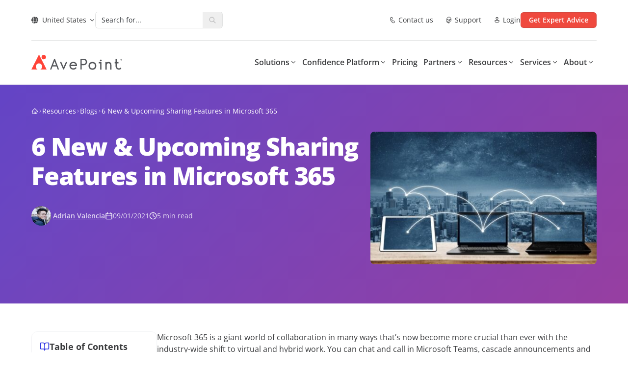

--- FILE ---
content_type: text/javascript
request_url: https://assets.avepoint.com/dist/_assets/useOverlayTriggerState.DDlh_Dm2.js
body_size: 1007
content:
import{c as $,a as E}from"./FocusScope.0PVrkFvX.js";import{r as g}from"./index.mE8DuX_a.js";import{d as v,h as O,c as w}from"./chunk-XHQUSKIE.DJLRoTO0.js";(function(){try{var n=typeof window<"u"?window:typeof global<"u"?global:typeof self<"u"?self:{},e=new n.Error().stack;e&&(n._sentryDebugIds=n._sentryDebugIds||{},n._sentryDebugIds[e]="b5ddadc8-c6b7-443e-a9b1-ef8c5130d3c5",n._sentryDebugIdIdentifier="sentry-dbid-b5ddadc8-c6b7-443e-a9b1-ef8c5130d3c5")}catch{}})();function y(n){let{ref:e,onInteractOutside:r,isDisabled:p,onInteractOutsideStart:l}=n,b=g.useRef({isPointerDown:!1,ignoreEmulatedMouseEvents:!1}),a=v(o=>{r&&D(o,e)&&(l&&l(o),b.current.isPointerDown=!0)}),i=v(o=>{r&&r(o)});g.useEffect(()=>{let o=b.current;if(p)return;const m=e.current,s=O(m);if(typeof PointerEvent<"u"){let f=d=>{o.isPointerDown&&D(d,e)&&i(d),o.isPointerDown=!1};return s.addEventListener("pointerdown",a,!0),s.addEventListener("pointerup",f,!0),()=>{s.removeEventListener("pointerdown",a,!0),s.removeEventListener("pointerup",f,!0)}}else{let f=c=>{o.ignoreEmulatedMouseEvents?o.ignoreEmulatedMouseEvents=!1:o.isPointerDown&&D(c,e)&&i(c),o.isPointerDown=!1},d=c=>{o.ignoreEmulatedMouseEvents=!0,o.isPointerDown&&D(c,e)&&i(c),o.isPointerDown=!1};return s.addEventListener("mousedown",a,!0),s.addEventListener("mouseup",f,!0),s.addEventListener("touchstart",a,!0),s.addEventListener("touchend",d,!0),()=>{s.removeEventListener("mousedown",a,!0),s.removeEventListener("mouseup",f,!0),s.removeEventListener("touchstart",a,!0),s.removeEventListener("touchend",d,!0)}}},[e,p,a,i])}function D(n,e){if(n.button>0)return!1;if(n.target){const r=n.target.ownerDocument;if(!r||!r.documentElement.contains(n.target)||n.target.closest("[data-react-aria-top-layer]"))return!1}return e.current&&!e.current.contains(n.target)}const u=[];function x(n,e){let{onClose:r,shouldCloseOnBlur:p,isOpen:l,isDismissable:b=!1,isKeyboardDismissDisabled:a=!1,shouldCloseOnInteractOutside:i}=n;g.useEffect(()=>(l&&u.push(e),()=>{let t=u.indexOf(e);t>=0&&u.splice(t,1)}),[l,e]);let o=()=>{u[u.length-1]===e&&r&&r()},m=t=>{(!i||i(t.target))&&u[u.length-1]===e&&(t.stopPropagation(),t.preventDefault())},s=t=>{(!i||i(t.target))&&(u[u.length-1]===e&&(t.stopPropagation(),t.preventDefault()),o())},f=t=>{t.key==="Escape"&&!a&&!t.nativeEvent.isComposing&&(t.stopPropagation(),t.preventDefault(),o())};y({ref:e,onInteractOutside:b&&l?s:null,onInteractOutsideStart:m});let{focusWithinProps:d}=w({isDisabled:!p,onBlurWithin:t=>{!t.relatedTarget||$(t.relatedTarget)||(!i||i(t.relatedTarget))&&r()}}),c=t=>{t.target===t.currentTarget&&t.preventDefault()};return{overlayProps:{onKeyDown:f,...d},underlayProps:{onPointerDown:c}}}function L(n){let[e,r]=E(n.isOpen,n.defaultOpen||!1,n.onOpenChange);const p=g.useCallback(()=>{r(!0)},[r]),l=g.useCallback(()=>{r(!1)},[r]),b=g.useCallback(()=>{r(!e)},[r,e]);return{isOpen:e,setOpen:r,open:p,close:l,toggle:b}}export{x as $,L as a};
//# sourceMappingURL=useOverlayTriggerState.DDlh_Dm2.js.map


--- FILE ---
content_type: text/javascript
request_url: https://assets.avepoint.com/dist/_assets/chunk-XL6AWNU3.B0uB8E0k.js
body_size: 4496
content:
import{A as re,i as O,u as ae}from"./chunk-XHQUSKIE.DJLRoTO0.js";import{r as y}from"./index.mE8DuX_a.js";import{$ as le}from"./context.CRH5q5WY.js";import{c as H}from"./chunk-BZCSOIUI.CdnEpu5h.js";import{t as ne}from"./chunk-N2KXC5ZE.BCHrw9sd.js";(function(){try{var t=typeof window<"u"?window:typeof global<"u"?global:typeof self<"u"?self:{},e=new t.Error().stack;e&&(t._sentryDebugIds=t._sentryDebugIds||{},t._sentryDebugIds[e]="a2ef8fd5-d37d-4add-b8a4-806e37a0894a",t._sentryDebugIdIdentifier="sentry-dbid-a2ef8fd5-d37d-4add-b8a4-806e37a0894a")}catch{}})();function ie(){return typeof window.ResizeObserver<"u"}function ce(t){const{ref:e,onResize:o}=t;y.useEffect(()=>{let r=e?.current;if(r)if(ie()){const a=new window.ResizeObserver(l=>{l.length&&o()});return a.observe(r),()=>{r&&a.unobserve(r)}}else return window.addEventListener("resize",o,!1),()=>{window.removeEventListener("resize",o,!1)}},[o,e])}function F(t,e=-1/0,o=1/0){return Math.min(Math.max(t,e),o)}function A(t,e){let o=t,r=e.toString(),a=r.indexOf("."),l=a>=0?r.length-a:0;if(l>0){let i=Math.pow(10,l);o=Math.round(o*i)/i}return o}function Ie(t,e,o,r){e=Number(e),o=Number(o);let a=(t-(isNaN(e)?0:e))%r,l=A(Math.abs(a)*2>=r?t+Math.sign(a)*(r-Math.abs(a)):t-a,r);return isNaN(e)?!isNaN(o)&&l>o&&(l=Math.floor(A(o/r,r))*r):l<e?l=e:!isNaN(o)&&l>o&&(l=e+Math.floor(A((o-e)/r,r))*r),l=A(l,r),l}const R={top:"top",bottom:"top",left:"left",right:"left"},_={top:"bottom",bottom:"top",left:"right",right:"left"},se={top:"left",left:"top"},V={top:"height",left:"width"},J={width:"totalWidth",height:"totalHeight"},N={};let P=typeof document<"u"&&window.visualViewport;function U(t){let e=0,o=0,r=0,a=0,l=0,i=0,n={},p=P?.scale>1;if(t.tagName==="BODY"){let b=document.documentElement;r=b.clientWidth,a=b.clientHeight;var c;e=(c=P?.width)!==null&&c!==void 0?c:r;var f;o=(f=P?.height)!==null&&f!==void 0?f:a,n.top=b.scrollTop||t.scrollTop,n.left=b.scrollLeft||t.scrollLeft,P&&(l=P.offsetTop,i=P.offsetLeft)}else({width:e,height:o,top:l,left:i}=k(t)),n.top=t.scrollTop,n.left=t.scrollLeft,r=e,a=o;return re()&&(t.tagName==="BODY"||t.tagName==="HTML")&&p&&(n.top=0,n.left=0,l=P.pageTop,i=P.pageLeft),{width:e,height:o,totalWidth:r,totalHeight:a,scroll:n,top:l,left:i}}function de(t){return{top:t.scrollTop,left:t.scrollLeft,width:t.scrollWidth,height:t.scrollHeight}}function Z(t,e,o,r,a,l,i){let n=a.scroll[t],p=r[V[t]],c=r.scroll[R[t]]+l,f=p+r.scroll[R[t]]-l,b=e-n+i[t]-r[R[t]],$=e-n+o+i[t]-r[R[t]];return b<c?c-b:$>f?Math.max(f-$,c-b):0}function fe(t){let e=window.getComputedStyle(t);return{top:parseInt(e.marginTop,10)||0,bottom:parseInt(e.marginBottom,10)||0,left:parseInt(e.marginLeft,10)||0,right:parseInt(e.marginRight,10)||0}}function j(t){if(N[t])return N[t];let[e,o]=t.split(" "),r=R[e]||"right",a=se[r];R[o]||(o="center");let l=V[r],i=V[a];return N[t]={placement:e,crossPlacement:o,axis:r,crossAxis:a,size:l,crossSize:i},N[t]}function X(t,e,o,r,a,l,i,n,p,c){let{placement:f,crossPlacement:b,axis:$,crossAxis:s,size:v,crossSize:h}=r,d={};d[s]=t[s],b==="center"?d[s]+=(t[h]-o[h])/2:b!==s&&(d[s]+=t[h]-o[h]),d[s]+=l;const L=t[s]-o[h]+p+c,g=t[s]+t[h]-p-c;if(d[s]=F(d[s],L,g),f===$){const w=n?i[v]:e[J[v]];d[_[$]]=Math.floor(w-t[$]+a)}else d[$]=Math.floor(t[$]+t[v]+a);return d}function pe(t,e,o,r,a,l,i,n){const p=r?o.height:e[J.height];let c=t.top!=null?o.top+t.top:o.top+(p-t.bottom-i),f=n!=="top"?Math.max(0,e.height+e.top+e.scroll.top-c-(a.top+a.bottom+l)):Math.max(0,c+i-(e.top+e.scroll.top)-(a.top+a.bottom+l));return Math.min(e.height-l*2,f)}function q(t,e,o,r,a,l){let{placement:i,axis:n,size:p}=l;return i===n?Math.max(0,o[n]-t[n]-t.scroll[n]+e[n]-r[n]-r[_[n]]-a):Math.max(0,t[p]+t[n]+t.scroll[n]-e[n]-o[n]-o[p]-r[n]-r[_[n]]-a)}function ge(t,e,o,r,a,l,i,n,p,c,f,b,$,s,v,h){let d=j(t),{size:L,crossAxis:g,crossSize:w,placement:z,crossPlacement:T}=d,m=X(e,n,o,d,f,b,c,$,v,h),M=f,x=q(n,c,e,a,l+f,d);if(i&&r[L]>x){let Y=j(`${_[z]} ${T}`),oe=X(e,n,o,Y,f,b,c,$,v,h);q(n,c,e,a,l+f,Y)>x&&(d=Y,m=oe,M=f)}let E="bottom";d.axis==="top"?d.placement==="top"?E="top":d.placement==="bottom"&&(E="bottom"):d.crossAxis==="top"&&(d.crossPlacement==="top"?E="bottom":d.crossPlacement==="bottom"&&(E="top"));let I=Z(g,m[g],o[w],n,p,l,c);m[g]+=I;let C=pe(m,n,c,$,a,l,o.height,E);s&&s<C&&(C=s),o.height=Math.min(o.height,C),m=X(e,n,o,d,M,b,c,$,v,h),I=Z(g,m[g],o[w],n,p,l,c),m[g]+=I;let S={},K=e[g]+.5*e[w]-m[g];const Q=v/2+h,W=o[w]-v/2-h,D=e[g]-m[g]+v/2,ee=e[g]+e[w]-m[g]-v/2,te=F(K,D,ee);return S[g]=F(te,Q,W),{position:m,maxHeight:C,arrowOffsetLeft:S.left,arrowOffsetTop:S.top,placement:d.placement}}function me(t){let{placement:e,targetNode:o,overlayNode:r,scrollNode:a,padding:l,shouldFlip:i,boundaryElement:n,offset:p,crossOffset:c,maxHeight:f,arrowSize:b=0,arrowBoundaryOffset:$=0}=t,s=r instanceof HTMLElement?ue(r):document.documentElement,v=s===document.documentElement;const h=window.getComputedStyle(s).position;let d=!!h&&h!=="static",L=v?k(o):B(o,s);if(!v){let{marginTop:x,marginLeft:E}=window.getComputedStyle(o);L.top+=parseInt(x,10)||0,L.left+=parseInt(E,10)||0}let g=k(r),w=fe(r);g.width+=w.left+w.right,g.height+=w.top+w.bottom;let z=de(a),T=U(n),m=U(s),M=n.tagName==="BODY"?k(s):B(s,n);return s.tagName==="HTML"&&n.tagName==="BODY"&&(m.scroll.top=0,m.scroll.left=0),ge(e,L,g,z,w,l,i,T,m,M,p,c,d,f,b,$)}function k(t){let{top:e,left:o,width:r,height:a}=t.getBoundingClientRect(),{scrollTop:l,scrollLeft:i,clientTop:n,clientLeft:p}=document.documentElement;return{top:e+l-n,left:o+i-p,width:r,height:a}}function B(t,e){let o=window.getComputedStyle(t),r;if(o.position==="fixed"){let{top:a,left:l,width:i,height:n}=t.getBoundingClientRect();r={top:a,left:l,width:i,height:n}}else{r=k(t);let a=k(e),l=window.getComputedStyle(e);a.top+=(parseInt(l.borderTopWidth,10)||0)-e.scrollTop,a.left+=(parseInt(l.borderLeftWidth,10)||0)-e.scrollLeft,r.top-=a.top,r.left-=a.left}return r.top-=parseInt(o.marginTop,10)||0,r.left-=parseInt(o.marginLeft,10)||0,r}function ue(t){let e=t.offsetParent;if(e&&e===document.body&&window.getComputedStyle(e).position==="static"&&!G(e)&&(e=document.documentElement),e==null)for(e=t.parentElement;e&&!G(e);)e=e.parentElement;return e||document.documentElement}function G(t){let e=window.getComputedStyle(t);return e.transform!=="none"||/transform|perspective/.test(e.willChange)||e.filter!=="none"||e.contain==="paint"||"backdropFilter"in e&&e.backdropFilter!=="none"||"WebkitBackdropFilter"in e&&e.WebkitBackdropFilter!=="none"}const be=new WeakMap;function he(t){let{triggerRef:e,isOpen:o,onClose:r}=t;y.useEffect(()=>{if(!o||r===null)return;let a=l=>{let i=l.target;if(!e.current||i instanceof Node&&!i.contains(e.current))return;let n=r||be.get(e.current);n&&n()};return window.addEventListener("scroll",a,!0),()=>{window.removeEventListener("scroll",a,!0)}},[o,r,e])}let u=typeof document<"u"&&window.visualViewport;function Ce(t){let{direction:e}=le(),{arrowSize:o=0,targetRef:r,overlayRef:a,scrollRef:l=a,placement:i="bottom",containerPadding:n=12,shouldFlip:p=!0,boundaryElement:c=typeof document<"u"?document.body:null,offset:f=0,crossOffset:b=0,shouldUpdatePosition:$=!0,isOpen:s=!0,onClose:v,maxHeight:h,arrowBoundaryOffset:d=0}=t,[L,g]=y.useState({position:{},arrowOffsetLeft:void 0,arrowOffsetTop:void 0,maxHeight:void 0,placement:void 0}),w=[$,i,a.current,r.current,l.current,n,p,c,f,b,s,e,h,d,o],z=y.useRef(u?.scale);y.useEffect(()=>{s&&(z.current=u?.scale)},[s]);let T=y.useCallback(()=>{if($===!1||!s||!a.current||!r.current||!l.current||!c||u?.scale!==z.current)return;let x=a.current;if(!h&&a.current){var E;x.style.top="0px",x.style.bottom="";var I;x.style.maxHeight=((I=(E=window.visualViewport)===null||E===void 0?void 0:E.height)!==null&&I!==void 0?I:window.innerHeight)+"px"}let C=me({placement:ve(i,e),overlayNode:a.current,targetNode:r.current,scrollNode:l.current,padding:n,shouldFlip:p,boundaryElement:c,offset:f,crossOffset:b,maxHeight:h,arrowSize:o,arrowBoundaryOffset:d});x.style.top="",x.style.bottom="",Object.keys(C.position).forEach(S=>x.style[S]=C.position[S]+"px"),x.style.maxHeight=C.maxHeight!=null?C.maxHeight+"px":void 0,g(C)},w);O(T,w),$e(T),ce({ref:a,onResize:T});let m=y.useRef(!1);O(()=>{let x,E=()=>{m.current=!0,clearTimeout(x),x=setTimeout(()=>{m.current=!1},500),T()},I=()=>{m.current&&E()};return u?.addEventListener("resize",E),u?.addEventListener("scroll",I),()=>{u?.removeEventListener("resize",E),u?.removeEventListener("scroll",I)}},[T]);let M=y.useCallback(()=>{m.current||v()},[v,m]);return he({triggerRef:r,isOpen:s,onClose:v&&M}),{overlayProps:{style:{position:"absolute",zIndex:1e5,...L.position,maxHeight:L.maxHeight}},placement:L.placement,arrowProps:{"aria-hidden":"true",role:"presentation",style:{left:L.arrowOffsetLeft,top:L.arrowOffsetTop}},updatePosition:T}}function $e(t){O(()=>(window.addEventListener("resize",t,!1),()=>{window.removeEventListener("resize",t,!1)}),[t])}function ve(t,e){return e==="rtl"?t.replace("start","right").replace("end","left"):t.replace("start","left").replace("end","right")}var ye=t=>{const e={top:{originY:1},bottom:{originY:0},left:{originX:1},right:{originX:0},"top-start":{originX:0,originY:1},"top-end":{originX:1,originY:1},"bottom-start":{originX:0,originY:0},"bottom-end":{originX:1,originY:0},"right-start":{originX:0,originY:0},"right-end":{originX:0,originY:1},"left-start":{originX:1,originY:0},"left-end":{originX:1,originY:1}};return e?.[t]||{}},ze=t=>({top:"top",bottom:"bottom",left:"left",right:"right","top-start":"top start","top-end":"top end","bottom-start":"bottom start","bottom-end":"bottom end","left-start":"left top","left-end":"left bottom","right-start":"right top","right-end":"right bottom"})[t],Me=(t,e)=>{if(e.includes("-")){const[o]=e.split("-");if(o.includes(t))return!1}return!0},Se=(t,e)=>{if(e.includes("-")){const[,o]=e.split("-");return`${t}-${o}`}return t},He=ne({slots:{base:["z-0","relative","bg-transparent","before:content-['']","before:hidden","before:z-[-1]","before:absolute","before:rotate-45","before:w-2.5","before:h-2.5","before:rounded-sm","data-[arrow=true]:before:block","data-[placement=top]:before:-bottom-[calc(theme(spacing.5)/4_-_1.5px)]","data-[placement=top]:before:left-1/2","data-[placement=top]:before:-translate-x-1/2","data-[placement=top-start]:before:-bottom-[calc(theme(spacing.5)/4_-_1.5px)]","data-[placement=top-start]:before:left-3","data-[placement=top-end]:before:-bottom-[calc(theme(spacing.5)/4_-_1.5px)]","data-[placement=top-end]:before:right-3","data-[placement=bottom]:before:-top-[calc(theme(spacing.5)/4_-_1.5px)]","data-[placement=bottom]:before:left-1/2","data-[placement=bottom]:before:-translate-x-1/2","data-[placement=bottom-start]:before:-top-[calc(theme(spacing.5)/4_-_1.5px)]","data-[placement=bottom-start]:before:left-3","data-[placement=bottom-end]:before:-top-[calc(theme(spacing.5)/4_-_1.5px)]","data-[placement=bottom-end]:before:right-3","data-[placement=left]:before:-right-[calc(theme(spacing.5)/4_-_2px)]","data-[placement=left]:before:top-1/2","data-[placement=left]:before:-translate-y-1/2","data-[placement=left-start]:before:-right-[calc(theme(spacing.5)/4_-_3px)]","data-[placement=left-start]:before:top-1/4","data-[placement=left-end]:before:-right-[calc(theme(spacing.5)/4_-_3px)]","data-[placement=left-end]:before:bottom-1/4","data-[placement=right]:before:-left-[calc(theme(spacing.5)/4_-_2px)]","data-[placement=right]:before:top-1/2","data-[placement=right]:before:-translate-y-1/2","data-[placement=right-start]:before:-left-[calc(theme(spacing.5)/4_-_3px)]","data-[placement=right-start]:before:top-1/4","data-[placement=right-end]:before:-left-[calc(theme(spacing.5)/4_-_3px)]","data-[placement=right-end]:before:bottom-1/4",...ae],content:["z-10","px-2.5","py-1","w-full","inline-flex","flex-col","items-center","justify-center","box-border","subpixel-antialiased","outline-none","box-border"],trigger:["z-10"],backdrop:["hidden"],arrow:[]},variants:{size:{sm:{content:"text-tiny"},md:{content:"text-small"},lg:{content:"text-medium"}},color:{default:{base:"before:bg-content1 before:shadow-small",content:"bg-content1"},foreground:{base:"before:bg-foreground",content:H.solid.foreground},primary:{base:"before:bg-primary",content:H.solid.primary},secondary:{base:"before:bg-secondary",content:H.solid.secondary},success:{base:"before:bg-success",content:H.solid.success},warning:{base:"before:bg-warning",content:H.solid.warning},danger:{base:"before:bg-danger",content:H.solid.danger}},radius:{none:{content:"rounded-none"},sm:{content:"rounded-small"},md:{content:"rounded-medium"},lg:{content:"rounded-large"},full:{content:"rounded-full"}},shadow:{sm:{content:"shadow-small"},md:{content:"shadow-medium"},lg:{content:"shadow-large"}},backdrop:{transparent:{},opaque:{backdrop:"bg-overlay/50 backdrop-opacity-disabled"},blur:{backdrop:"backdrop-blur-sm backdrop-saturate-150 bg-overlay/30"}},triggerScaleOnOpen:{true:{trigger:["aria-expanded:scale-[0.97]","aria-expanded:opacity-70","subpixel-antialiased"]},false:{}},disableAnimation:{true:{base:"animate-none"}},isTriggerDisabled:{true:{trigger:"opacity-disabled pointer-events-none"},false:{}}},defaultVariants:{color:"default",radius:"lg",size:"md",shadow:"md",backdrop:"transparent",triggerScaleOnOpen:!0},compoundVariants:[{backdrop:["opaque","blur"],class:{backdrop:"block w-full h-full fixed inset-0 -z-30"}}]});export{be as $,Ce as a,Me as b,F as c,ye as d,Ie as e,Se as g,He as p,ze as t};
//# sourceMappingURL=chunk-XL6AWNU3.B0uB8E0k.js.map


--- FILE ---
content_type: text/javascript
request_url: https://assets.avepoint.com/dist/_assets/index.hR77e47C.js
body_size: 1337
content:
import{j as x}from"./jsx-runtime.CxY-t3sb.js";import{r as n}from"./index.mE8DuX_a.js";import{M as k,u as M,P as z,e as D,f as _}from"./create-visual-element.y7EgD6wg.js";(function(){try{var s=typeof window<"u"?window:typeof global<"u"?global:typeof self<"u"?self:{},o=new s.Error().stack;o&&(s._sentryDebugIds=s._sentryDebugIds||{},s._sentryDebugIds[o]="c788e2c7-92a7-494a-9d54-77e29d63e1b5",s._sentryDebugIdIdentifier="sentry-dbid-c788e2c7-92a7-494a-9d54-77e29d63e1b5")}catch{}})();class $ extends n.Component{getSnapshotBeforeUpdate(o){const e=this.props.childRef.current;if(e&&o.isPresent&&!this.props.isPresent){const r=this.props.sizeRef.current;r.height=e.offsetHeight||0,r.width=e.offsetWidth||0,r.top=e.offsetTop,r.left=e.offsetLeft}return null}componentDidUpdate(){}render(){return this.props.children}}function L({children:s,isPresent:o}){const e=n.useId(),r=n.useRef(null),a=n.useRef({width:0,height:0,top:0,left:0}),{nonce:C}=n.useContext(k);return n.useInsertionEffect(()=>{const{width:p,height:t,top:u,left:l}=a.current;if(o||!r.current||!p||!t)return;r.current.dataset.motionPopId=e;const c=document.createElement("style");return C&&(c.nonce=C),document.head.appendChild(c),c.sheet&&c.sheet.insertRule(`
          [data-motion-pop-id="${e}"] {
            position: absolute !important;
            width: ${p}px !important;
            height: ${t}px !important;
            top: ${u}px !important;
            left: ${l}px !important;
          }
        `),()=>{document.head.removeChild(c)}},[o]),x.jsx($,{isPresent:o,childRef:r,sizeRef:a,children:n.cloneElement(s,{ref:r})})}const S=({children:s,initial:o,isPresent:e,onExitComplete:r,custom:a,presenceAffectsLayout:C,mode:p})=>{const t=M(A),u=n.useId(),l=n.useCallback(d=>{t.set(d,!0);for(const g of t.values())if(!g)return;r&&r()},[t,r]),c=n.useMemo(()=>({id:u,initial:o,isPresent:e,custom:a,onExitComplete:l,register:d=>(t.set(d,!1),()=>t.delete(d))}),C?[Math.random(),l]:[e,l]);return n.useMemo(()=>{t.forEach((d,g)=>t.set(g,!1))},[e]),n.useEffect(()=>{!e&&!t.size&&r&&r()},[e]),p==="popLayout"&&(s=x.jsx(L,{isPresent:e,children:s})),x.jsx(z.Provider,{value:c,children:s})};function A(){return new Map}const y=s=>s.key||"";function I(s){const o=[];return n.Children.forEach(s,e=>{n.isValidElement(e)&&o.push(e)}),o}const F=({children:s,exitBeforeEnter:o,custom:e,initial:r=!0,onExitComplete:a,presenceAffectsLayout:C=!0,mode:p="sync"})=>{const t=n.useMemo(()=>I(s),[s]),u=t.map(y),l=n.useRef(!0),c=n.useRef(t),d=M(()=>new Map),[g,j]=n.useState(t),[h,b]=n.useState(t);D(()=>{l.current=!1,c.current=t;for(let f=0;f<h.length;f++){const i=y(h[f]);u.includes(i)?d.delete(i):d.get(i)!==!0&&d.set(i,!1)}},[h,u.length,u.join("-")]);const E=[];if(t!==g){let f=[...t];for(let i=0;i<h.length;i++){const m=h[i],R=y(m);u.includes(R)||(f.splice(i,0,m),E.push(m))}p==="wait"&&E.length&&(f=E),b(I(f)),j(t);return}const{forceRender:w}=n.useContext(_);return x.jsx(x.Fragment,{children:h.map(f=>{const i=y(f),m=t===h||u.includes(i),R=()=>{if(d.has(i))d.set(i,!0);else return;let v=!0;d.forEach(P=>{P||(v=!1)}),v&&(w?.(),b(c.current),a&&a())};return x.jsx(S,{isPresent:m,initial:!l.current||r?void 0:!1,custom:m?void 0:e,presenceAffectsLayout:C,mode:p,onExitComplete:m?void 0:R,children:f},i)})})};export{F as A};
//# sourceMappingURL=index.hR77e47C.js.map


--- FILE ---
content_type: text/javascript
request_url: https://assets.avepoint.com/dist/_assets/index.DbSPYB1O.js
body_size: 451
content:
import{r as f}from"./index.mE8DuX_a.js";(function(){try{var e=typeof window<"u"?window:typeof global<"u"?global:typeof self<"u"?self:{},n=new e.Error().stack;n&&(e._sentryDebugIds=e._sentryDebugIds||{},e._sentryDebugIds[n]="e4f7b249-5cdc-45e7-8ce0-a827fdd6059e",e._sentryDebugIdIdentifier="sentry-dbid-e4f7b249-5cdc-45e7-8ce0-a827fdd6059e")}catch{}})();function u(e,n,t){let d=new Set([...n,void 0]);return e.listen((s,i,r)=>{d.has(r)&&t(s,i,r)})}function l(e,n={}){let t=f.useCallback(s=>n.keys?u(e,n.keys,s):e.listen(s),[n.keys,e]),d=e.get.bind(e);return f.useSyncExternalStore(t,d,d)}export{l as u};
//# sourceMappingURL=index.DbSPYB1O.js.map


--- FILE ---
content_type: text/javascript
request_url: https://assets.avepoint.com/dist/_assets/Button.lcCJwnoR.js
body_size: 958
content:
import{j as t}from"./jsx-runtime.CxY-t3sb.js";import{I as l}from"./Icon.CkP7TogH.js";import{c as s}from"./clsx.PthZmVgC.js";(function(){try{var e=typeof window<"u"?window:typeof global<"u"?global:typeof self<"u"?self:{},r=new e.Error().stack;r&&(e._sentryDebugIds=e._sentryDebugIds||{},e._sentryDebugIds[r]="b81e0463-cc92-497c-ac12-362acdd518b1",e._sentryDebugIdIdentifier="sentry-dbid-b81e0463-cc92-497c-ac12-362acdd518b1")}catch{}})();const g={sm:"px-4 py-[5px] text-sm",md:"px-5 md:px-6 py-1.5 md:py-2 text-base",lg:"px-6 md:px-8 py-2 md:py-[13px] text-base"},y={none:"",sm:"rounded-sm",md:"rounded-md",lg:"rounded-lg",full:"rounded-full"},h={class:"bg-white border text hover:text-primary-hover active:bg-white [&_.icon]:text-primary group/btn w-full sm:w-fit",sizes:g,roundeds:y,icon:"arrow-right",iconPosition:"right"},w={primary:{class:"bg-primary shadow-y-sm hover:bg-primary-hover active:bg-primary-btn-active text-white group/btn w-full sm:w-fit"},default:{},link:{class:"!pl-0 pr-8 hover:text-primary active:text-gray-900 [&_.icon]:text-primary group/btn text-left !h-fit md:!h- w-fit"},yellow:{class:"bg-[#f8b72d] border border-white text-white hover:bg-[#ed9625] hover:text-white group/btn w-full sm:w-fit"},gray:{class:"bg-gray text-white hover:bg-gray/80 group/btn w-full sm:w-fit"},dropdown:{class:"text space-x-1.5 [&:focus_.icon]:rotate-180 [&:focus+.hidden]:block w-full sm:w-fit",icon:"chevron-down"}};function _({className:e="",href:r,style:c="default",size:f="lg",border:b=!1,rounded:x="md",icon:o=!1,iconPosition:d="right",circleArrow:u=!1,circleBg:m="bg-gray-50",children:a,...p}){const i=Object.assign(h,w[c]),n={class:i.class,size:i.sizes[f],rounded:i.roundeds[x],icon:typeof o=="boolean"?i.icon:o,iconPosition:d};return t.jsx("a",{className:s("btn flex justify-center font-semibold transition duration-300 cursor-pointer [&>*]:align-middle",n.class,n.size,n.rounded,e,b&&"border"),href:r,...p,children:t.jsxs("div",{className:"h-full flex items-center justify-center",children:[!!o&&d==="left"&&(u?t.jsx("div",{className:s(m,"btn-iconbox mr-5 flex items-center justify-center p-2 rounded-full transition-all duration-150 ease-in-out group-hover/btn:translate-x-1.5"),children:t.jsx(l,{className:"btn-icon w-4 h-4 text-red-500 transition-all duration-300",name:n.icon})}):t.jsx(l,{className:s(a&&"mr-5","flex-none btn-icon transition-all duration-300 group-hover/btn:translate-x-1.5"),name:n.icon})),a&&t.jsx("span",{className:"btn-text",children:a}),!!o&&d==="right"&&(u?t.jsx("div",{className:s(m,"btn-iconbox ml-5 flex bg-gray-50 items-center justify-center p-2 rounded-full transition-all duration-150 ease-in-out group-hover/btn:translate-x-1.5"),children:t.jsx(l,{className:"btn-icon w-4 h-4 text-red-500 transition-all duration-300",name:n.icon})}):t.jsx(l,{className:s(a&&"ml-5","flex-none btn-icon transition-all duration-300 group-hover/btn:translate-x-2"),name:n.icon}))]})})}export{_ as B};
//# sourceMappingURL=Button.lcCJwnoR.js.map


--- FILE ---
content_type: text/javascript
request_url: https://assets.avepoint.com/dist/_assets/Link.CD8ZMF9n.js
body_size: 373
content:
import{j as r}from"./jsx-runtime.CxY-t3sb.js";import{r as y}from"./index.mE8DuX_a.js";import{I as m}from"./Icon.CkP7TogH.js";import{c as f}from"./clsx.PthZmVgC.js";import{s as p}from"./thank-you.e9a0de3b.Cz-Ynlum.js";(function(){try{var s=typeof window<"u"?window:typeof global<"u"?global:typeof self<"u"?self:{},e=new s.Error().stack;e&&(s._sentryDebugIds=s._sentryDebugIds||{},s._sentryDebugIds[e]="87561541-6a59-4c8d-93d0-e23313fefc10",s._sentryDebugIdIdentifier="sentry-dbid-87561541-6a59-4c8d-93d0-e23313fefc10")}catch{}})();const I=y.forwardRef(({icon:s=!1,iconStyle:e,iconPosition:a="right",className:d,displayStyle:g="inline-block",children:t,...n},l)=>{const i=n?.href?"a":"span",o=typeof s=="string"?s:"arrow-right-long";return r.jsxs(i,{className:f(p.link,d),...n,ref:l,children:[!!s&&a==="left"&&r.jsx(m,{className:f(!!t&&"mr-1"),style:e,name:o}),!!t&&(s?r.jsx("span",{children:t}):t),!!s&&a==="right"&&r.jsx(m,{className:f(!!t&&"ml-1"),style:e,name:o})]})});export{I as L};
//# sourceMappingURL=Link.CD8ZMF9n.js.map


--- FILE ---
content_type: text/javascript
request_url: https://assets.avepoint.com/dist/_assets/chunk-2QNX3BHZ.Bgj7FArd.js
body_size: 4994
content:
import{r as o}from"./index.mE8DuX_a.js";import{e as fe,f as X}from"./chunk-N2KXC5ZE.BCHrw9sd.js";import{b as E,d as J,c as ve}from"./tslib.es6.mpFvLssF.js";import{b as he,c as Y,e as me}from"./useDialog.B-jN8ckv.js";import{T as O}from"./chunk-736YWA4T.rqIYPgyi.js";import{d as ge}from"./chunk-XL6AWNU3.B0uB8E0k.js";import{j as h}from"./jsx-runtime.CxY-t3sb.js";import{L as H,d as z,m as F}from"./features-animation.4d49eK6R.js";import{u as pe}from"./index.BL37sdOh.js";import{b as be}from"./chunk-DBLREEYE.AMKbwwuv.js";import{a as U}from"./chunk-XHQUSKIE.DJLRoTO0.js";import{u as ye}from"./chunk-HSLJBZNS.CChjfoZ0.js";import{A as Se}from"./index.hR77e47C.js";(function(){try{var e=typeof window<"u"?window:typeof global<"u"?global:typeof self<"u"?self:{},t=new e.Error().stack;t&&(e._sentryDebugIds=e._sentryDebugIds||{},e._sentryDebugIds[t]="a767470f-82f9-4752-bc54-bae585526671",e._sentryDebugIdIdentifier="sentry-dbid-a767470f-82f9-4752-bc54-bae585526671")}catch{}})();var Ce=(e,t)=>{var r;let n=[];const a=(r=o.Children.map(e,c=>o.isValidElement(c)&&c.type===t?(n.push(c),null):c))==null?void 0:r.filter(Boolean),u=n.length>=0?n:void 0;return[a,u]},[we,ee]=fe({name:"PopoverContext",errorMessage:"usePopoverContext: `context` is undefined. Seems you forgot to wrap all popover components within `<Popover />`"}),L="right-scroll-bar-position",j="width-before-scroll-bar",xe="with-scroll-bars-hidden",Pe="--removed-body-scroll-bar-size";function _(e,t){return typeof e=="function"?e(t):e&&(e.current=t),e}function Ee(e,t){var r=o.useState(function(){return{value:e,callback:t,facade:{get current(){return r.value},set current(n){var a=r.value;a!==n&&(r.value=n,r.callback(n,a))}}}})[0];return r.callback=t,r.facade}var Re=typeof window<"u"?o.useLayoutEffect:o.useEffect,Z=new WeakMap;function ke(e,t){var r=Ee(null,function(n){return e.forEach(function(a){return _(a,n)})});return Re(function(){var n=Z.get(r);if(n){var a=new Set(n),u=new Set(e),c=r.current;a.forEach(function(i){u.has(i)||_(i,null)}),u.forEach(function(i){a.has(i)||_(i,c)})}Z.set(r,e)},[e]),r}function Ne(e){return e}function Te(e,t){t===void 0&&(t=Ne);var r=[],n=!1,a={read:function(){if(n)throw new Error("Sidecar: could not `read` from an `assigned` medium. `read` could be used only with `useMedium`.");return r.length?r[r.length-1]:e},useMedium:function(u){var c=t(u,n);return r.push(c),function(){r=r.filter(function(i){return i!==c})}},assignSyncMedium:function(u){for(n=!0;r.length;){var c=r;r=[],c.forEach(u)}r={push:function(i){return u(i)},filter:function(){return r}}},assignMedium:function(u){n=!0;var c=[];if(r.length){var i=r;r=[],i.forEach(u),c=r}var f=function(){var d=c;c=[],d.forEach(u)},m=function(){return Promise.resolve().then(f)};m(),r={push:function(d){c.push(d),m()},filter:function(d){return c=c.filter(d),r}}}};return a}function Me(e){e===void 0&&(e={});var t=Te(null);return t.options=E({async:!0,ssr:!1},e),t}var te=function(e){var t=e.sideCar,r=J(e,["sideCar"]);if(!t)throw new Error("Sidecar: please provide `sideCar` property to import the right car");var n=t.read();if(!n)throw new Error("Sidecar medium not found");return o.createElement(n,E({},r))};te.isSideCarExport=!0;function Ie(e,t){return e.useMedium(t),te}var re=Me(),W=function(){},D=o.forwardRef(function(e,t){var r=o.useRef(null),n=o.useState({onScrollCapture:W,onWheelCapture:W,onTouchMoveCapture:W}),a=n[0],u=n[1],c=e.forwardProps,i=e.children,f=e.className,m=e.removeScrollBar,d=e.enabled,b=e.shards,C=e.sideCar,w=e.noIsolation,x=e.inert,l=e.allowPinchZoom,s=e.as,g=s===void 0?"div":s,y=e.gapMode,p=J(e,["forwardProps","children","className","removeScrollBar","enabled","shards","sideCar","noIsolation","inert","allowPinchZoom","as","gapMode"]),S=C,v=ke([r,t]),P=E(E({},p),a);return o.createElement(o.Fragment,null,d&&o.createElement(S,{sideCar:re,removeScrollBar:m,shards:b,noIsolation:w,inert:x,setCallbacks:u,allowPinchZoom:!!l,lockRef:r,gapMode:y}),c?o.cloneElement(o.Children.only(i),E(E({},P),{ref:v})):o.createElement(g,E({},P,{className:f,ref:v}),i))});D.defaultProps={enabled:!0,removeScrollBar:!0,inert:!1};D.classNames={fullWidth:j,zeroRight:L};var Be=function(){if(typeof __webpack_nonce__<"u")return __webpack_nonce__};function Ae(){if(!document)return null;var e=document.createElement("style");e.type="text/css";var t=Be();return t&&e.setAttribute("nonce",t),e}function Le(e,t){e.styleSheet?e.styleSheet.cssText=t:e.appendChild(document.createTextNode(t))}function je(e){var t=document.head||document.getElementsByTagName("head")[0];t.appendChild(e)}var De=function(){var e=0,t=null;return{add:function(r){e==0&&(t=Ae())&&(Le(t,r),je(t)),e++},remove:function(){e--,!e&&t&&(t.parentNode&&t.parentNode.removeChild(t),t=null)}}},_e=function(){var e=De();return function(t,r){o.useEffect(function(){return e.add(t),function(){e.remove()}},[t&&r])}},ne=function(){var e=_e(),t=function(r){var n=r.styles,a=r.dynamic;return e(n,a),null};return t},We={left:0,top:0,right:0,gap:0},$=function(e){return parseInt(e||"",10)||0},$e=function(e){var t=window.getComputedStyle(document.body),r=t[e==="padding"?"paddingLeft":"marginLeft"],n=t[e==="padding"?"paddingTop":"marginTop"],a=t[e==="padding"?"paddingRight":"marginRight"];return[$(r),$(n),$(a)]},Ve=function(e){if(e===void 0&&(e="margin"),typeof window>"u")return We;var t=$e(e),r=document.documentElement.clientWidth,n=window.innerWidth;return{left:t[0],top:t[1],right:t[2],gap:Math.max(0,n-r+t[2]-t[0])}},Xe=ne(),M="data-scroll-locked",Ye=function(e,t,r,n){var a=e.left,u=e.top,c=e.right,i=e.gap;return r===void 0&&(r="margin"),`
  .`.concat(xe,` {
   overflow: hidden `).concat(n,`;
   padding-right: `).concat(i,"px ").concat(n,`;
  }
  body[`).concat(M,`] {
    overflow: hidden `).concat(n,`;
    overscroll-behavior: contain;
    `).concat([t&&"position: relative ".concat(n,";"),r==="margin"&&`
    padding-left: `.concat(a,`px;
    padding-top: `).concat(u,`px;
    padding-right: `).concat(c,`px;
    margin-left:0;
    margin-top:0;
    margin-right: `).concat(i,"px ").concat(n,`;
    `),r==="padding"&&"padding-right: ".concat(i,"px ").concat(n,";")].filter(Boolean).join(""),`
  }
  
  .`).concat(L,` {
    right: `).concat(i,"px ").concat(n,`;
  }
  
  .`).concat(j,` {
    margin-right: `).concat(i,"px ").concat(n,`;
  }
  
  .`).concat(L," .").concat(L,` {
    right: 0 `).concat(n,`;
  }
  
  .`).concat(j," .").concat(j,` {
    margin-right: 0 `).concat(n,`;
  }
  
  body[`).concat(M,`] {
    `).concat(Pe,": ").concat(i,`px;
  }
`)},Q=function(){var e=parseInt(document.body.getAttribute(M)||"0",10);return isFinite(e)?e:0},Oe=function(){o.useEffect(function(){return document.body.setAttribute(M,(Q()+1).toString()),function(){var e=Q()-1;e<=0?document.body.removeAttribute(M):document.body.setAttribute(M,e.toString())}},[])},He=function(e){var t=e.noRelative,r=e.noImportant,n=e.gapMode,a=n===void 0?"margin":n;Oe();var u=o.useMemo(function(){return Ve(a)},[a]);return o.createElement(Xe,{styles:Ye(u,!t,a,r?"":"!important")})},V=!1;if(typeof window<"u")try{var B=Object.defineProperty({},"passive",{get:function(){return V=!0,!0}});window.addEventListener("test",B,B),window.removeEventListener("test",B,B)}catch{V=!1}var N=V?{passive:!1}:!1,ze=function(e){return e.tagName==="TEXTAREA"},ae=function(e,t){if(!(e instanceof Element))return!1;var r=window.getComputedStyle(e);return r[t]!=="hidden"&&!(r.overflowY===r.overflowX&&!ze(e)&&r[t]==="visible")},Fe=function(e){return ae(e,"overflowY")},Ue=function(e){return ae(e,"overflowX")},G=function(e,t){var r=t.ownerDocument,n=t;do{typeof ShadowRoot<"u"&&n instanceof ShadowRoot&&(n=n.host);var a=oe(e,n);if(a){var u=ie(e,n),c=u[1],i=u[2];if(c>i)return!0}n=n.parentNode}while(n&&n!==r.body);return!1},Ze=function(e){var t=e.scrollTop,r=e.scrollHeight,n=e.clientHeight;return[t,r,n]},Qe=function(e){var t=e.scrollLeft,r=e.scrollWidth,n=e.clientWidth;return[t,r,n]},oe=function(e,t){return e==="v"?Fe(t):Ue(t)},ie=function(e,t){return e==="v"?Ze(t):Qe(t)},Ge=function(e,t){return e==="h"&&t==="rtl"?-1:1},Ke=function(e,t,r,n,a){var u=Ge(e,window.getComputedStyle(t).direction),c=u*n,i=r.target,f=t.contains(i),m=!1,d=c>0,b=0,C=0;do{var w=ie(e,i),x=w[0],l=w[1],s=w[2],g=l-s-u*x;(x||g)&&oe(e,i)&&(b+=g,C+=x),i instanceof ShadowRoot?i=i.host:i=i.parentNode}while(!f&&i!==document.body||f&&(t.contains(i)||t===i));return(d&&(Math.abs(b)<1||!a)||!d&&(Math.abs(C)<1||!a))&&(m=!0),m},A=function(e){return"changedTouches"in e?[e.changedTouches[0].clientX,e.changedTouches[0].clientY]:[0,0]},K=function(e){return[e.deltaX,e.deltaY]},q=function(e){return e&&"current"in e?e.current:e},qe=function(e,t){return e[0]===t[0]&&e[1]===t[1]},Je=function(e){return`
  .block-interactivity-`.concat(e,` {pointer-events: none;}
  .allow-interactivity-`).concat(e,` {pointer-events: all;}
`)},et=0,T=[];function tt(e){var t=o.useRef([]),r=o.useRef([0,0]),n=o.useRef(),a=o.useState(et++)[0],u=o.useState(ne)[0],c=o.useRef(e);o.useEffect(function(){c.current=e},[e]),o.useEffect(function(){if(e.inert){document.body.classList.add("block-interactivity-".concat(a));var l=ve([e.lockRef.current],(e.shards||[]).map(q),!0).filter(Boolean);return l.forEach(function(s){return s.classList.add("allow-interactivity-".concat(a))}),function(){document.body.classList.remove("block-interactivity-".concat(a)),l.forEach(function(s){return s.classList.remove("allow-interactivity-".concat(a))})}}},[e.inert,e.lockRef.current,e.shards]);var i=o.useCallback(function(l,s){if("touches"in l&&l.touches.length===2||l.type==="wheel"&&l.ctrlKey)return!c.current.allowPinchZoom;var g=A(l),y=r.current,p="deltaX"in l?l.deltaX:y[0]-g[0],S="deltaY"in l?l.deltaY:y[1]-g[1],v,P=l.target,R=Math.abs(p)>Math.abs(S)?"h":"v";if("touches"in l&&R==="h"&&P.type==="range")return!1;var k=G(R,P);if(!k)return!0;if(k?v=R:(v=R==="v"?"h":"v",k=G(R,P)),!k)return!1;if(!n.current&&"changedTouches"in l&&(p||S)&&(n.current=v),!v)return!0;var I=n.current||v;return Ke(I,s,l,I==="h"?p:S,!0)},[]),f=o.useCallback(function(l){var s=l;if(!(!T.length||T[T.length-1]!==u)){var g="deltaY"in s?K(s):A(s),y=t.current.filter(function(v){return v.name===s.type&&(v.target===s.target||s.target===v.shadowParent)&&qe(v.delta,g)})[0];if(y&&y.should){s.cancelable&&s.preventDefault();return}if(!y){var p=(c.current.shards||[]).map(q).filter(Boolean).filter(function(v){return v.contains(s.target)}),S=p.length>0?i(s,p[0]):!c.current.noIsolation;S&&s.cancelable&&s.preventDefault()}}},[]),m=o.useCallback(function(l,s,g,y){var p={name:l,delta:s,target:g,should:y,shadowParent:rt(g)};t.current.push(p),setTimeout(function(){t.current=t.current.filter(function(S){return S!==p})},1)},[]),d=o.useCallback(function(l){r.current=A(l),n.current=void 0},[]),b=o.useCallback(function(l){m(l.type,K(l),l.target,i(l,e.lockRef.current))},[]),C=o.useCallback(function(l){m(l.type,A(l),l.target,i(l,e.lockRef.current))},[]);o.useEffect(function(){return T.push(u),e.setCallbacks({onScrollCapture:b,onWheelCapture:b,onTouchMoveCapture:C}),document.addEventListener("wheel",f,N),document.addEventListener("touchmove",f,N),document.addEventListener("touchstart",d,N),function(){T=T.filter(function(l){return l!==u}),document.removeEventListener("wheel",f,N),document.removeEventListener("touchmove",f,N),document.removeEventListener("touchstart",d,N)}},[]);var w=e.removeScrollBar,x=e.inert;return o.createElement(o.Fragment,null,x?o.createElement(u,{styles:Je(a)}):null,w?o.createElement(He,{gapMode:e.gapMode}):null)}function rt(e){for(var t=null;e!==null;)e instanceof ShadowRoot&&(t=e.host,e=e.host),e=e.parentNode;return t}const nt=Ie(re,tt);var ce=o.forwardRef(function(e,t){return o.createElement(D,E({},e,{ref:t,sideCar:nt}))});ce.classNames=D.classNames;var le=X((e,t)=>{const{as:r,children:n,className:a,...u}=e,{Component:c,isOpen:i,placement:f,backdrop:m,motionProps:d,disableAnimation:b,shouldBlockScroll:C,getPopoverProps:w,getDialogProps:x,getBackdropProps:l,getContentProps:s,isNonModal:g,onClose:y}=ee(),p=o.useRef(null),{dialogProps:S,titleProps:v}=he({},p),P=x({ref:p,...S,...u}),R=r||c||"div",k=h.jsxs(h.Fragment,{children:[!g&&h.jsx(Y,{onDismiss:y}),h.jsx(R,{...P,children:h.jsx("div",{...s({className:a}),children:typeof n=="function"?n(v):n})}),h.jsx(Y,{onDismiss:y})]}),I=o.useMemo(()=>m==="transparent"?null:b?h.jsx("div",{...l()}):h.jsx(H,{features:z,children:h.jsx(F.div,{animate:"enter",exit:"exit",initial:"exit",variants:O.fade,...l()})}),[m,b,l]),de=h.jsx(ce,{enabled:C&&i,removeScrollBar:!1,children:b?k:h.jsx(H,{features:z,children:h.jsx(F.div,{animate:"enter",exit:"exit",initial:"initial",style:{...ge(f==="center"?"top":f)},variants:O.scaleSpringOpacity,...d,children:k})})});return h.jsxs("div",{...w(),children:[I,de]})});le.displayName="NextUI.PopoverContent";var pt=le,ue=X((e,t)=>{const{triggerRef:r,getTriggerProps:n}=ee(),{children:a,...u}=e,c=o.useMemo(()=>typeof a=="string"?h.jsx("p",{children:a}):o.Children.only(a),[a]),{onPress:i,isDisabled:f,...m}=o.useMemo(()=>n(U(u,c.props),c.ref),[n,c.props,u,c.ref]),[,d]=Ce(a,be),{buttonProps:b}=pe({onPress:i,isDisabled:f},r),C=o.useMemo(()=>d?.[0]!==void 0,[d]);return o.cloneElement(c,U(m,C?{onPress:i,isDisabled:f}:b))});ue.displayName="NextUI.PopoverTrigger";var bt=ue,se=X((e,t)=>{const{children:r,...n}=e,a=ye({...n,ref:t}),[u,c]=o.Children.toArray(r),i=h.jsx(me,{portalContainer:a.portalContainer,children:c});return h.jsxs(we,{value:a,children:[u,a.disableAnimation&&a.isOpen?i:h.jsx(Se,{children:a.isOpen?i:null})]})});se.displayName="NextUI.Popover";var yt=se;export{bt as a,pt as b,yt as p};
//# sourceMappingURL=chunk-2QNX3BHZ.Bgj7FArd.js.map


--- FILE ---
content_type: text/javascript
request_url: https://assets.avepoint.com/dist/_assets/thank-you.e9a0de3b.Cz-Ynlum.js
body_size: 223
content:
(function(){try{var e=typeof window<"u"?window:typeof global<"u"?global:typeof self<"u"?self:{},n=new e.Error().stack;n&&(e._sentryDebugIds=e._sentryDebugIds||{},e._sentryDebugIds[n]="4969a050-afe5-45e2-9ae0-e539bec72ae6",e._sentryDebugIdIdentifier="sentry-dbid-4969a050-afe5-45e2-9ae0-e539bec72ae6")}catch{}})();const s="_link_1kecp_1",d={link:s};export{d as s};
//# sourceMappingURL=thank-you.e9a0de3b.Cz-Ynlum.js.map


--- FILE ---
content_type: text/javascript
request_url: https://assets.avepoint.com/dist/_assets/index.BjNEjQyz.js
body_size: 272
content:
import{r as a}from"./index.mE8DuX_a.js";(function(){try{var e=typeof window<"u"?window:typeof global<"u"?global:typeof self<"u"?self:{},f=new e.Error().stack;f&&(e._sentryDebugIds=e._sentryDebugIds||{},e._sentryDebugIds[f]="e576d38c-f875-4aea-9d0f-da8a34ffc279",e._sentryDebugIdIdentifier="sentry-dbid-e576d38c-f875-4aea-9d0f-da8a34ffc279")}catch{}})();var o=globalThis?.document?a.useLayoutEffect:a.useEffect;export{o as u};
//# sourceMappingURL=index.BjNEjQyz.js.map


--- FILE ---
content_type: text/javascript
request_url: https://assets.avepoint.com/dist/_assets/context.CRH5q5WY.js
body_size: 615
content:
import{r,R as l}from"./index.mE8DuX_a.js";import{m as i}from"./chunk-XHQUSKIE.DJLRoTO0.js";(function(){try{var e=typeof window<"u"?window:typeof global<"u"?global:typeof self<"u"?self:{},t=new e.Error().stack;t&&(e._sentryDebugIds=e._sentryDebugIds||{},e._sentryDebugIds[t]="91f532d5-907a-46b4-b93e-aa3ccadc7622",e._sentryDebugIdIdentifier="sentry-dbid-91f532d5-907a-46b4-b93e-aa3ccadc7622")}catch{}})();const s=new Set(["Arab","Syrc","Samr","Mand","Thaa","Mend","Nkoo","Adlm","Rohg","Hebr"]),u=new Set(["ae","ar","arc","bcc","bqi","ckb","dv","fa","glk","he","ku","mzn","nqo","pnb","ps","sd","ug","ur","yi"]);function $(e){if(Intl.Locale){let a=new Intl.Locale(e).maximize(),f=typeof a.getTextInfo=="function"?a.getTextInfo():a.textInfo;if(f)return f.direction==="rtl";if(a.script)return s.has(a.script)}let t=e.split("-")[0];return u.has(t)}const b=Symbol.for("react-aria.i18n.locale");function d(){let e=typeof window<"u"&&window[b]||typeof navigator<"u"&&(navigator.language||navigator.userLanguage)||"en-US";try{Intl.DateTimeFormat.supportedLocalesOf([e])}catch{e="en-US"}return{locale:e,direction:$(e)?"rtl":"ltr"}}let o=d(),n=new Set;function c(){o=d();for(let e of n)e(o)}function g(){let e=i(),[t,a]=r.useState(o);return r.useEffect(()=>(n.size===0&&window.addEventListener("languagechange",c),n.add(a),()=>{n.delete(a),n.size===0&&window.removeEventListener("languagechange",c)}),[]),e?{locale:"en-US",direction:"ltr"}:t}const p=l.createContext(null);function y(){let e=g();return r.useContext(p)||e}export{y as $};
//# sourceMappingURL=context.CRH5q5WY.js.map


--- FILE ---
content_type: text/javascript
request_url: https://assets.avepoint.com/dist/_assets/utils.CpMl8y_s.js
body_size: 1228
content:
import{R as y}from"./index.mE8DuX_a.js";import{l as m,d as g}from"./ui.C2jss1cz.js";import{k as h}from"./index.m9y9tIeY.js";(function(){try{var e=typeof window<"u"?window:typeof global<"u"?global:typeof self<"u"?self:{},s=new e.Error().stack;s&&(e._sentryDebugIds=e._sentryDebugIds||{},e._sentryDebugIds[s]="9b150951-1b05-4704-83f0-f91e69e75137",e._sentryDebugIdIdentifier="sentry-dbid-9b150951-1b05-4704-83f0-f91e69e75137")}catch{}})();const f="https://www.avepoint.com",b=/^(https?:)?\/\//,v=e=>typeof e=="string",w=e=>typeof e=="object"&&e!==null,j=e=>Array.isArray(e)?e:[e],A=e=>{if(!e)return"";let s="";return j(e).forEach((r,a)=>{if(v(r))s+=`${r}`;else if(y.isValidElement(r)){const{props:{children:t,...i},type:o}=r,u=Object.entries(i).map(([l,c])=>{const d=h(l);if(!(!c&&typeof c!="number"))return`${d==="class-name"?"class":d}`+(c===!0?"":`="${c}"`)}).filter(l=>typeof l<"u"),p=u.length?` ${u.join(" ")}`:"";t?s+=`<${o}${p}>${t}</${o}>`:s+=`<${o}${p}/>`}else if(r===null)console.warn("nodesToString: the passed in value is invalid - seems you passed in a null child.");else if(w(r)){const{format:t,...i}=r,o=Object.keys(i);if(o.length===1){const u=t?`${o[0]}, ${t}`:o[0];s+=`{{${u}}}`}else console.warn("react-i18next: the passed in object contained more than one variable - the object should look like {{ value, format }} where format is optional.",r)}else console.warn("Trans: the passed in value is invalid - seems you passed in a variable like {number} - please pass in variables for interpolation as full objects like {{number}}.",r)}),s},O=(e,s,n)=>typeof e!="string"||typeof s!="object"?"":(s&&(e=E(e,A(s))),n&&Object.entries(n).forEach(([r,a])=>e=e.replace(`{{${r}}}`,`${a}`)),e),T=(e,s,n)=>{if(typeof e!="object")return s||e;if(typeof s=="string"){var r=s in e?e[s]:s;return n&&Object.entries(n).forEach(([a,t])=>r=r.replace(`{{${a}}}`,`${t}`)),r}};function $(e){return function(n,r=e){if(typeof n=="string"&&!b.test(n)){var a=new URL(n,f),t=a.pathname.split("/").slice(1),i=t.slice(t[0]in m?1:0).join("/"),o=g===r?"":r;return a.pathname=`${o}/${i}`.replace(/\/$/i,""),a}}}function x(e){return function(n,r=e){if(typeof n!="string")return"";const t=$(r)(n);return!t||t.origin!==f?n:`${t.pathname}${t.search}${t.hash}`}}function R(e){return function(n,r=e){if(typeof n!="string")return"";if(b.test(n))return n;const t=$(r)(n);return!t||t.origin!==f?n:`${t.pathname}${t.search}${t.hash}`}}function D(e,s){return{ts:T,tp:R(e),tr:x(e)}}const E=(e,s)=>{const n=/<([\w\d]+)([^>]*)>/gi,r=s.match(n);if(!r)return console.warn("WARNING(astro-i18next): default slot does not include any HTML tag to interpolate! You should use the `t` function directly."),e;const a=[];r.forEach(i=>{const[,o,u]=n.exec(i)??[];a.push({name:o,attributes:u}),n.exec("")});let t=e;for(let i=0;i<a.length;i++){const o=a[i];t=t.replaceAll(`<${i}>`,`<${o.name}${o.attributes}>`),t=t.replaceAll(`</${i}>`,`</${o.name}>`)}return t};export{x as a,O as b,T as t,D as u};
//# sourceMappingURL=utils.CpMl8y_s.js.map


--- FILE ---
content_type: text/javascript
request_url: https://assets.avepoint.com/dist/_assets/jsx-runtime.CxY-t3sb.js
body_size: 530
content:
import{r as p}from"./index.mE8DuX_a.js";(function(){try{var r=typeof window<"u"?window:typeof global<"u"?global:typeof self<"u"?self:{},e=new r.Error().stack;e&&(r._sentryDebugIds=r._sentryDebugIds||{},r._sentryDebugIds[e]="43ea559a-e282-48d5-9029-90c1aaeb9343",r._sentryDebugIdIdentifier="sentry-dbid-43ea559a-e282-48d5-9029-90c1aaeb9343")}catch{}})();var a={exports:{}},n={};/**
 * @license React
 * react-jsx-runtime.production.min.js
 *
 * Copyright (c) Facebook, Inc. and its affiliates.
 *
 * This source code is licensed under the MIT license found in the
 * LICENSE file in the root directory of this source tree.
 */var _=p,u=Symbol.for("react.element"),y=Symbol.for("react.fragment"),l=Object.prototype.hasOwnProperty,c=_.__SECRET_INTERNALS_DO_NOT_USE_OR_YOU_WILL_BE_FIRED.ReactCurrentOwner,b={key:!0,ref:!0,__self:!0,__source:!0};function i(r,e,s){var t,o={},f=null,d=null;s!==void 0&&(f=""+s),e.key!==void 0&&(f=""+e.key),e.ref!==void 0&&(d=e.ref);for(t in e)l.call(e,t)&&!b.hasOwnProperty(t)&&(o[t]=e[t]);if(r&&r.defaultProps)for(t in e=r.defaultProps,e)o[t]===void 0&&(o[t]=e[t]);return{$$typeof:u,type:r,key:f,ref:d,props:o,_owner:c.current}}n.Fragment=y;n.jsx=i;n.jsxs=i;a.exports=n;var x=a.exports;export{x as j};
//# sourceMappingURL=jsx-runtime.CxY-t3sb.js.map


--- FILE ---
content_type: text/javascript
request_url: https://assets.avepoint.com/dist/_assets/client.Do9wGIs0.js
body_size: 840
content:
import{r as n}from"./index.mE8DuX_a.js";import{r as T}from"./index.BggJsaO0.js";import"./_commonjsHelpers.BV98bVTE.js";(function(){try{var t=typeof window<"u"?window:typeof global<"u"?global:typeof self<"u"?self:{},r=new t.Error().stack;r&&(t._sentryDebugIds=t._sentryDebugIds||{},t._sentryDebugIds[r]="7597411a-5b59-4898-a5b8-7be42d7fa0b1",t._sentryDebugIdIdentifier="sentry-dbid-7597411a-5b59-4898-a5b8-7be42d7fa0b1")}catch{}})();var m,g,b=T;g=b.createRoot,m=b.hydrateRoot;const d=({value:t,name:r,hydrate:e=!0})=>{if(!t)return null;const a=e?"astro-slot":"astro-static-slot";return n.createElement(a,{name:r,suppressHydrationWarning:!0,dangerouslySetInnerHTML:{__html:t}})};d.shouldComponentUpdate=()=>!1;function v(t){for(const r in t)if(r.startsWith("__reactContainer"))return r}function h(t){let r={};for(const e of t.attributes)r[e.name]=e.value;return t.firstChild===null?n.createElement(t.localName,r):n.createElement(t.localName,r,Array.from(t.childNodes).map(e=>e.nodeType===Node.TEXT_NODE?e.data:e.nodeType===Node.ELEMENT_NODE?h(e):void 0).filter(e=>!!e))}function D(t,r){if(r&&t){let e=[],a=document.createElement("template");a.innerHTML=t;for(let i of a.content.children)e.push(h(i));return e}else return t?n.createElement(d,{value:t}):void 0}let p=new WeakMap;const E=(t,r)=>{let e=p.get(t);return e||(e=r(),p.set(t,e)),e},I=t=>(r,e,{default:a,...i},{client:N})=>{if(!t.hasAttribute("ssr"))return;const c=t.getAttribute("data-action-key"),f=t.getAttribute("data-action-name"),l=t.getAttribute("data-action-result"),_=c&&f&&l?[JSON.parse(l),c,f]:void 0,A={identifierPrefix:t.getAttribute("prefix"),formState:_};for(const[s,o]of Object.entries(i))e[s]=n.createElement(d,{value:o,name:s});const u=n.createElement(r,e,D(a,t.hasAttribute("data-react-children"))),y=v(t);if(y&&delete t[y],N==="only")return n.startTransition(()=>{E(t,()=>{const o=g(t);return t.addEventListener("astro:unmount",()=>o.unmount(),{once:!0}),o}).render(u)});n.startTransition(()=>{E(t,()=>{const o=m(t,u,A);return t.addEventListener("astro:unmount",()=>o.unmount(),{once:!0}),o}).render(u)})};export{I as default};
//# sourceMappingURL=client.Do9wGIs0.js.map


--- FILE ---
content_type: text/javascript
request_url: https://assets.avepoint.com/dist/_assets/features-animation.4d49eK6R.js
body_size: 784
content:
import{c as f,d as u,l as i,L as m,a as l,b as y,g as p}from"./create-visual-element.y7EgD6wg.js";import{j as b}from"./jsx-runtime.CxY-t3sb.js";import{r as s}from"./index.mE8DuX_a.js";(function(){try{var e=typeof window<"u"?window:typeof global<"u"?global:typeof self<"u"?self:{},n=new e.Error().stack;n&&(e._sentryDebugIds=e._sentryDebugIds||{},e._sentryDebugIds[n]="32b4fdc8-81c2-46ef-9626-2f0219d6a980",e._sentryDebugIdIdentifier="sentry-dbid-32b4fdc8-81c2-46ef-9626-2f0219d6a980")}catch{}})();const g=f(),L=u(g);function M({children:e,features:n,strict:d=!1}){const[,c]=s.useState(!a(n)),t=s.useRef(void 0);if(!a(n)){const{renderer:o,...r}=n;t.current=o,i(r)}return s.useEffect(()=>{a(n)&&n().then(({renderer:o,...r})=>{i(r),t.current=o,c(!0)})},[]),b.jsx(m.Provider,{value:{renderer:t.current,strict:d},children:e})}function a(e){return typeof e=="function"}const w={renderer:l,...y,...p};export{M as L,w as d,L as m};
//# sourceMappingURL=features-animation.4d49eK6R.js.map


--- FILE ---
content_type: text/javascript
request_url: https://assets.avepoint.com/dist/_assets/VisuallyHidden.D0jIQRp_.js
body_size: 821
content:
import{a as l,c as f}from"./chunk-XHQUSKIE.DJLRoTO0.js";import{R as u,r as c}from"./index.mE8DuX_a.js";(function(){try{var e=typeof window<"u"?window:typeof global<"u"?global:typeof self<"u"?self:{},t=new e.Error().stack;t&&(e._sentryDebugIds=e._sentryDebugIds||{},e._sentryDebugIds[t]="3982b999-ca71-4f97-850b-be7d2c69c40f",e._sentryDebugIdIdentifier="sentry-dbid-3982b999-ca71-4f97-850b-be7d2c69c40f")}catch{}})();const d={border:0,clip:"rect(0 0 0 0)",clipPath:"inset(50%)",height:"1px",margin:"-1px",overflow:"hidden",padding:0,position:"absolute",width:"1px",whiteSpace:"nowrap"};function b(e={}){let{style:t,isFocusable:s}=e,[i,n]=c.useState(!1),{focusWithinProps:r}=f({isDisabled:!s,onFocusWithinChange:a=>n(a)}),o=c.useMemo(()=>i?t:t?{...d,...t}:d,[i]);return{visuallyHiddenProps:{...r,style:o}}}function $(e){let{children:t,elementType:s="div",isFocusable:i,style:n,...r}=e,{visuallyHiddenProps:o}=b(e);return u.createElement(s,l(r,o),t)}export{$,b as a};
//# sourceMappingURL=VisuallyHidden.D0jIQRp_.js.map


--- FILE ---
content_type: text/javascript
request_url: https://assets.avepoint.com/dist/_assets/useHover.DEn41hqK.js
body_size: 1658
content:
import{r as c}from"./index.mE8DuX_a.js";(function(){try{var n=typeof window<"u"?window:typeof global<"u"?global:typeof self<"u"?self:{},a=new n.Error().stack;a&&(n._sentryDebugIds=n._sentryDebugIds||{},n._sentryDebugIds[a]="0a401209-c67f-4601-9e37-a0e8b0953a21",n._sentryDebugIdIdentifier="sentry-dbid-0a401209-c67f-4601-9e37-a0e8b0953a21")}catch{}})();var T=new Set(["id","type","style","title","role","tabIndex","htmlFor","width","height","abbr","accept","acceptCharset","accessKey","action","allowFullScreen","allowTransparency","alt","async","autoComplete","autoFocus","autoPlay","cellPadding","cellSpacing","challenge","charset","checked","cite","class","className","cols","colSpan","command","content","contentEditable","contextMenu","controls","coords","crossOrigin","data","dateTime","default","defer","dir","disabled","download","draggable","dropzone","encType","enterKeyHint","for","form","formAction","formEncType","formMethod","formNoValidate","formTarget","frameBorder","headers","hidden","high","href","hrefLang","httpEquiv","icon","inputMode","isMap","itemId","itemProp","itemRef","itemScope","itemType","kind","label","lang","list","loop","manifest","max","maxLength","media","mediaGroup","method","min","minLength","multiple","muted","name","noValidate","open","optimum","pattern","ping","placeholder","poster","preload","radioGroup","referrerPolicy","readOnly","rel","required","rows","rowSpan","sandbox","scope","scoped","scrolling","seamless","selected","shape","size","sizes","slot","sortable","span","spellCheck","src","srcDoc","srcSet","start","step","target","translate","typeMustMatch","useMap","value","wmode","wrap"]),D=new Set(["onCopy","onCut","onPaste","onLoad","onError","onWheel","onScroll","onCompositionEnd","onCompositionStart","onCompositionUpdate","onKeyDown","onKeyPress","onKeyUp","onFocus","onBlur","onChange","onInput","onSubmit","onClick","onContextMenu","onDoubleClick","onDrag","onDragEnd","onDragEnter","onDragExit","onDragLeave","onDragOver","onDragStart","onDrop","onMouseDown","onMouseEnter","onMouseLeave","onMouseMove","onMouseOut","onMouseOver","onMouseUp","onPointerDown","onPointerEnter","onPointerLeave","onPointerUp","onSelect","onTouchCancel","onTouchEnd","onTouchMove","onTouchStart","onAnimationStart","onAnimationEnd","onAnimationIteration","onTransitionEnd"]),M=/^(data-.*)$/,$=/^(aria-.*)$/,m=/^(on[A-Z].*)$/;function w(n,a={}){let{labelable:i=!0,enabled:u=!0,propNames:r,omitPropNames:p,omitEventNames:d,omitDataProps:o,omitEventProps:h}=a,f={};if(!u)return n;for(const t in n)p?.has(t)||d?.has(t)&&m.test(t)||m.test(t)&&!D.has(t)||o&&M.test(t)||h&&m.test(t)||(Object.prototype.hasOwnProperty.call(n,t)&&(T.has(t)||i&&$.test(t)||r?.has(t)||M.test(t))||m.test(t))&&(f[t]=n[t]);return f}let g=!1,y=0;function b(){g=!0,setTimeout(()=>{g=!1},50)}function P(n){n.pointerType==="touch"&&b()}function H(){if(!(typeof document>"u"))return typeof PointerEvent<"u"?document.addEventListener("pointerup",P):document.addEventListener("touchend",b),y++,()=>{y--,!(y>0)&&(typeof PointerEvent<"u"?document.removeEventListener("pointerup",P):document.removeEventListener("touchend",b))}}function C(n){let{onHoverStart:a,onHoverChange:i,onHoverEnd:u,isDisabled:r}=n,[p,d]=c.useState(!1),o=c.useRef({isHovered:!1,ignoreEmulatedMouseEvents:!1,pointerType:"",target:null}).current;c.useEffect(H,[]);let{hoverProps:h,triggerHoverEnd:f}=c.useMemo(()=>{let t=(e,l)=>{if(o.pointerType=l,r||l==="touch"||o.isHovered||!e.currentTarget.contains(e.target))return;o.isHovered=!0;let v=e.currentTarget;o.target=v,a&&a({type:"hoverstart",target:v,pointerType:l}),i&&i(!0),d(!0)},E=(e,l)=>{if(o.pointerType="",o.target=null,l==="touch"||!o.isHovered)return;o.isHovered=!1;let v=e.currentTarget;u&&u({type:"hoverend",target:v,pointerType:l}),i&&i(!1),d(!1)},s={};return typeof PointerEvent<"u"?(s.onPointerEnter=e=>{g&&e.pointerType==="mouse"||t(e,e.pointerType)},s.onPointerLeave=e=>{!r&&e.currentTarget.contains(e.target)&&E(e,e.pointerType)}):(s.onTouchStart=()=>{o.ignoreEmulatedMouseEvents=!0},s.onMouseEnter=e=>{!o.ignoreEmulatedMouseEvents&&!g&&t(e,"mouse"),o.ignoreEmulatedMouseEvents=!1},s.onMouseLeave=e=>{!r&&e.currentTarget.contains(e.target)&&E(e,"mouse")}),{hoverProps:s,triggerHoverEnd:E}},[a,i,u,r,o]);return c.useEffect(()=>{r&&f({currentTarget:o.target},o.pointerType)},[r]),{hoverProps:h,isHovered:p}}export{C as $,w as f};
//# sourceMappingURL=useHover.DEn41hqK.js.map


--- FILE ---
content_type: text/javascript
request_url: https://assets.avepoint.com/dist/_assets/chunk-736YWA4T.rqIYPgyi.js
body_size: 399
content:
(function(){try{var t=typeof window<"u"?window:typeof global<"u"?global:typeof self<"u"?self:{},a=new t.Error().stack;a&&(t._sentryDebugIds=t._sentryDebugIds||{},t._sentryDebugIds[a]="cdd40c74-5a50-4508-95c3-c42dee35cae6",t._sentryDebugIdIdentifier="sentry-dbid-cdd40c74-5a50-4508-95c3-c42dee35cae6")}catch{}})();var e={ease:[.36,.66,.4,1],easeIn:[.4,0,1,1],easeOut:[0,0,.2,1],easeInOut:[.4,0,.2,1],spring:[.155,1.105,.295,1.12],springOut:[.57,-.15,.62,.07],softSpring:[.16,1.11,.3,1.02]},i={scaleSpring:{enter:{transform:"scale(1)",opacity:1,transition:{type:"spring",bounce:0,duration:.2}},exit:{transform:"scale(0.85)",opacity:0,transition:{type:"easeOut",duration:.15}}},scaleSpringOpacity:{initial:{opacity:0,transform:"scale(0.8)"},enter:{opacity:1,transform:"scale(1)",transition:{type:"spring",bounce:0,duration:.3}},exit:{opacity:0,transform:"scale(0.96)",transition:{type:"easeOut",bounce:0,duration:.15}}},scale:{enter:{scale:1},exit:{scale:.95}},scaleFadeIn:{enter:{transform:"scale(1)",opacity:1,transition:{duration:.25,ease:e.easeIn}},exit:{transform:"scale(0.95)",opacity:0,transition:{duration:.2,ease:e.easeOut}}},scaleInOut:{enter:{transform:"scale(1)",opacity:1,transition:{duration:.4,ease:e.ease}},exit:{transform:"scale(1.03)",opacity:0,transition:{duration:.3,ease:e.ease}}},fade:{enter:{opacity:1,transition:{duration:.4,ease:e.ease}},exit:{opacity:0,transition:{duration:.3,ease:e.ease}}},collapse:{enter:{opacity:1,height:"auto",transition:{height:{type:"spring",bounce:0,duration:.3},opacity:{easings:"ease",duration:.4}}},exit:{opacity:0,height:0,transition:{easings:"ease",duration:.3}}}};export{i as T,e as a};
//# sourceMappingURL=chunk-736YWA4T.rqIYPgyi.js.map


--- FILE ---
content_type: text/javascript
request_url: https://assets.avepoint.com/dist/_assets/ScrollSpy.CCSa0mjo.js
body_size: 485
content:
import{r as i}from"./index.mE8DuX_a.js";import"./_commonjsHelpers.BV98bVTE.js";(function(){try{var t=typeof window<"u"?window:typeof global<"u"?global:typeof self<"u"?self:{},r=new t.Error().stack;r&&(t._sentryDebugIds=t._sentryDebugIds||{},t._sentryDebugIds[r]="82fd280f-cba3-4a65-bcc6-ca118587ee50",t._sentryDebugIdIdentifier="sentry-dbid-82fd280f-cba3-4a65-bcc6-ca118587ee50")}catch{}})();function b(){const t=i.useRef(!1),r=i.useRef(null);return i.useEffect(()=>{const a=document.querySelectorAll("h2[id]"),c=document.querySelectorAll(".toc a"),f=document.getElementById("top-sentinel"),u=new IntersectionObserver(e=>{t.current||e.forEach(n=>{const o=n.target.getAttribute("id");n.isIntersecting&&o&&c.forEach(s=>{s.classList.toggle("active",s.getAttribute("href")===`#${o}`)})})},{rootMargin:"0px 0px -70% 0px",threshold:1});a.forEach(e=>u.observe(e));const d=new IntersectionObserver(e=>{t.current||e[0].isIntersecting&&c.forEach(n=>n.classList.remove("active"))},{rootMargin:"0px",threshold:1});return f&&d.observe(f),c.forEach(e=>{e.addEventListener("click",n=>{e.getAttribute("href")?.slice(1)&&(t.current=!0,c.forEach(s=>s.classList.remove("active")),e.classList.add("active"),r.current&&clearTimeout(r.current),r.current=setTimeout(()=>{t.current=!1},800))})}),()=>{u.disconnect(),d.disconnect(),c.forEach(e=>{e.removeEventListener("click",()=>{})})}},[]),null}export{b as default};
//# sourceMappingURL=ScrollSpy.CCSa0mjo.js.map


--- FILE ---
content_type: text/javascript
request_url: https://assets.avepoint.com/dist/_assets/Regions.omMyXgwV.js
body_size: 1499
content:
import{j as t}from"./jsx-runtime.CxY-t3sb.js";import{r as a}from"./index.mE8DuX_a.js";import{p as y,a as j,b as v}from"./chunk-2QNX3BHZ.Bgj7FArd.js";import{L as x}from"./Link.CD8ZMF9n.js";import{I as f}from"./Icon.CkP7TogH.js";import"./_commonjsHelpers.BV98bVTE.js";import"./chunk-N2KXC5ZE.BCHrw9sd.js";import"./tw-merge.CpppXkF-.js";import"./tslib.es6.mpFvLssF.js";import"./useDialog.B-jN8ckv.js";import"./useLabels.DYPyhqNC.js";import"./chunk-XHQUSKIE.DJLRoTO0.js";import"./clsx.PthZmVgC.js";import"./context.CRH5q5WY.js";import"./VisuallyHidden.D0jIQRp_.js";import"./FocusScope.0PVrkFvX.js";import"./index.BggJsaO0.js";import"./chunk-736YWA4T.rqIYPgyi.js";import"./chunk-XL6AWNU3.B0uB8E0k.js";import"./chunk-BZCSOIUI.CdnEpu5h.js";import"./features-animation.4d49eK6R.js";import"./create-visual-element.y7EgD6wg.js";import"./index.BL37sdOh.js";import"./useFocusable.CBa-cxaW.js";import"./chunk-DBLREEYE.AMKbwwuv.js";import"./useHover.DEn41hqK.js";import"./chunk-TDOFO53L.CdBPQ29w.js";import"./chunk-MNNRULGA.XwBdnPdQ.js";import"./index.hR77e47C.js";import"./chunk-HSLJBZNS.CChjfoZ0.js";import"./useOverlayTriggerState.DDlh_Dm2.js";import"./index.BjNEjQyz.js";import"./thank-you.e9a0de3b.Cz-Ynlum.js";(function(){try{var e=typeof window<"u"?window:typeof global<"u"?global:typeof self<"u"?self:{},o=new e.Error().stack;o&&(e._sentryDebugIds=e._sentryDebugIds||{},e._sentryDebugIds[o]="6c045454-2609-42a9-8183-d8b6b9d11335",e._sentryDebugIdIdentifier="sentry-dbid-6c045454-2609-42a9-8183-d8b6b9d11335")}catch{}})();const ot=({siteName:e,data:o,enabled:m})=>{const[r,n]=a.useState(!1),[p,u]=a.useState({});return a.useEffect(()=>{document.body.addEventListener("scroll",()=>r&&n(!1)),u(JSON.parse(localStorage.getItem("countryModalChoice")||"{}"))},[]),t.jsxs(y,{classNames:{content:["bg-white text-slate-900 border shadow-y-md py-5 transition-opacity items-stretch justify-normal","transition-all duration-300","sm:mt-3 sm:inset-x-0 sm:top-full sm:right-auto sm:bottom-auto sm:rounded-xl","md:mt-4 lg:mt-5 min-w-[calc(100vw-32px)] md:min-w-max"]},placement:"bottom-start",shadow:"md",isOpen:r,onOpenChange:s=>n(s),shouldCloseOnBlur:!0,"data-open":r?"":void 0,style:{position:"fixed",maxHeight:"initial"},children:[t.jsx(j,{children:t.jsx("div",{className:"group/trigger",children:t.jsxs(x,{className:"flex text-sm",children:[t.jsx(f,{className:"mr-2",name:"globe"}),e,t.jsx(f,{className:"text-xs ml-1.5 transition-transform group-aria-expanded/trigger:rotate-180",name:"chevron-down"})]})})}),t.jsx(v,{className:"overflow-y-auto max-h-[calc(100vh-58px)]","aria-label":"Regions List",children:t.jsx("div",{className:"text-sm flex-nowrap md:divide-x border-split whitespace-nowrap [&>*]:pt-3.5 md:[&>*]:pt-0 md:flex",children:o.map(([s,h],l)=>t.jsxs("div",{className:"px-5 sm:px-7.5 md:px-9",children:[t.jsx("div",{className:"font-semibold pb-3.5 border-b border-split",children:s}),t.jsx("ul",{className:"mt-2 space-y-1.5",children:h.map(({locale:i,name:g,href:d},b)=>{const c=d==="/jp"?"https://www.avepoint.co.jp":d;return t.jsx("li",{children:t.jsx(x,{className:"py-1 block",href:c,"data-locale":i,onClick:w=>{m.includes(i)&&(w.preventDefault(),p.locale=i,localStorage.setItem("countryModalChoice",JSON.stringify(p)),window.location.href=c)},children:g})},`region-col-${l}-${b}`)})})]},`region-col-${l}`))})})]})};export{ot as default};
//# sourceMappingURL=Regions.omMyXgwV.js.map


--- FILE ---
content_type: text/javascript
request_url: https://assets.avepoint.com/dist/_assets/index.CDERPu1B.js
body_size: 769
content:
(function(){try{var f=typeof window<"u"?window:typeof global<"u"?global:typeof self<"u"?self:{},s=new f.Error().stack;s&&(f._sentryDebugIds=f._sentryDebugIds||{},f._sentryDebugIds[s]="f36124e5-404c-4546-8725-cc18c978410a",f._sentryDebugIdIdentifier="sentry-dbid-f36124e5-404c-4546-8725-cc18c978410a")}catch{}})();let t=[],c=(f,s)=>{let u=[],l={get(){return l.lc||l.listen(()=>{})(),l.value},l:0,lc:0,listen(n,i){return l.lc=u.push(n,i||l.l)/2,()=>{let r=u.indexOf(n);~r&&(u.splice(r,2),--l.lc||l.off())}},notify(n,i){let r=!t.length;for(let e=0;e<u.length;e+=2)t.push(u[e],u[e+1],l.value,n,i);if(r){for(let e=0;e<t.length;e+=5){let o;for(let d=e+1;!o&&(d+=5)<t.length;)t[d]<t[e+1]&&(o=t.push(t[e],t[e+1],t[e+2],t[e+3],t[e+4]));o||t[e](t[e+2],t[e+3],t[e+4])}t.length=0}},off(){},set(n){let i=l.value;i!==n&&(l.value=n,l.notify(i))},subscribe(n,i){let r=l.listen(n,i);return n(l.value),r},value:f};return l};export{c as a};
//# sourceMappingURL=index.CDERPu1B.js.map


--- FILE ---
content_type: text/javascript
request_url: https://assets.avepoint.com/dist/_assets/useLabels.DYPyhqNC.js
body_size: 463
content:
import{b as r}from"./chunk-XHQUSKIE.DJLRoTO0.js";(function(){try{var i=typeof window<"u"?window:typeof global<"u"?global:typeof self<"u"?self:{},d=new i.Error().stack;d&&(i._sentryDebugIds=i._sentryDebugIds||{},i._sentryDebugIds[d]="9990777d-81f3-4e32-a724-b94736315b10",i._sentryDebugIdIdentifier="sentry-dbid-9990777d-81f3-4e32-a724-b94736315b10")}catch{}})();function n(i,d){let{id:t,"aria-label":l,"aria-labelledby":e}=i;return t=r(t),e&&l?e=[...new Set([t,...e.trim().split(/\s+/)])].join(" "):e&&(e=e.trim().split(/\s+/).join(" ")),!l&&!e&&d&&(l=d),{id:t,"aria-label":l,"aria-labelledby":e}}export{n as $};
//# sourceMappingURL=useLabels.DYPyhqNC.js.map


--- FILE ---
content_type: text/javascript
request_url: https://assets.avepoint.com/dist/_assets/useFocusable.CBa-cxaW.js
body_size: 547
content:
import{b as i}from"./FocusScope.0PVrkFvX.js";import{f as b,a as f,g as l}from"./chunk-XHQUSKIE.DJLRoTO0.js";import{r as a,R as $}from"./index.mE8DuX_a.js";(function(){try{var e=typeof window<"u"?window:typeof global<"u"?global:typeof self<"u"?self:{},t=new e.Error().stack;t&&(e._sentryDebugIds=e._sentryDebugIds||{},e._sentryDebugIds[t]="6cf94d4e-05e7-4422-a21c-fc5fc0daa24f",e._sentryDebugIdIdentifier="sentry-dbid-6cf94d4e-05e7-4422-a21c-fc5fc0daa24f")}catch{}})();function d(e){if(!e)return;let t=!0;return o=>{let r={...o,preventDefault(){o.preventDefault()},isDefaultPrevented(){return o.isDefaultPrevented()},stopPropagation(){console.error("stopPropagation is now the default behavior for events in React Spectrum. You can use continuePropagation() to revert this behavior.")},continuePropagation(){t=!1}};e(r),t&&o.stopPropagation()}}function p(e){return{keyboardProps:e.isDisabled?{}:{onKeyDown:d(e.onKeyDown),onKeyUp:d(e.onKeyUp)}}}let P=$.createContext(null);function x(e){let t=a.useContext(P)||{};l(t,e);let{ref:o,...r}=t;return r}function v(e,t){let{focusProps:o}=b(e),{keyboardProps:r}=p(e),c=f(o,r),s=x(t),u=e.isDisabled?{}:s,n=a.useRef(e.autoFocus);return a.useEffect(()=>{n.current&&t.current&&i(t.current),n.current=!1},[t]),{focusableProps:f({...c,tabIndex:e.excludeFromTabOrder&&!e.isDisabled?-1:void 0},u)}}export{v as $,p as a};
//# sourceMappingURL=useFocusable.CBa-cxaW.js.map


--- FILE ---
content_type: image/svg+xml
request_url: https://assets.avepoint.com/upload/images/icons/post-clock.svg
body_size: 152
content:
<?xml version="1.0" encoding="UTF-8"?>
<svg xmlns="http://www.w3.org/2000/svg" width="24" height="24" viewBox="0 0 24 24" fill="none" stroke="#ffffff" stroke-width="2" stroke-linecap="round" stroke-linejoin="round" class="lucide lucide-clock w-4 h-4">
  <circle cx="12" cy="12" r="10"></circle>
  <polyline points="12 6 12 12 16 14"></polyline>
</svg>
